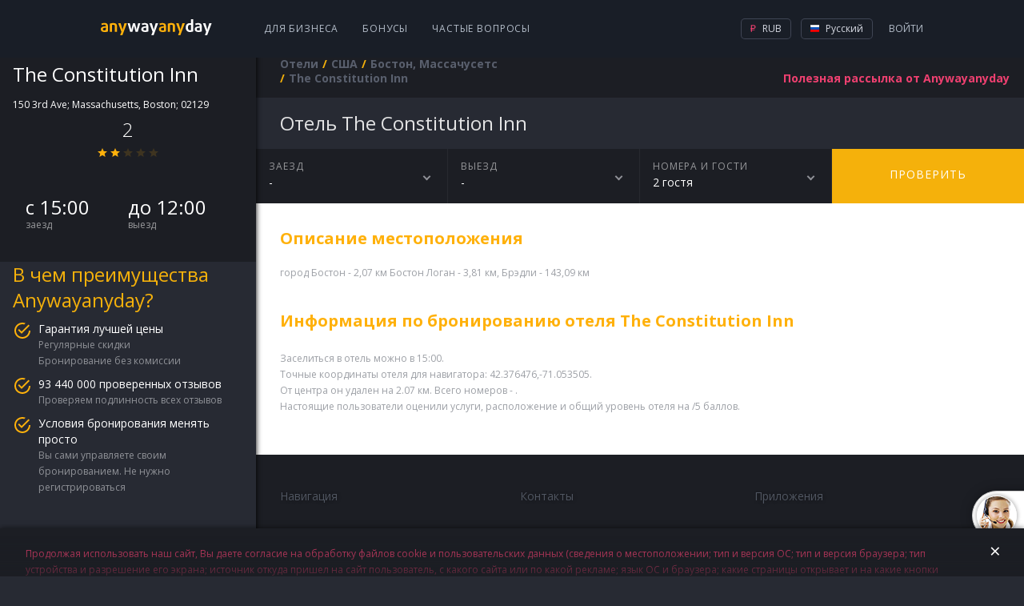

--- FILE ---
content_type: text/html; charset=utf-8
request_url: https://hotels.anywayanyday.com/catalog/united-states/boston/the-constitution-inn-1/
body_size: 7882
content:
<!DOCTYPE html><html lang="ru"><head><!-- Top.Mail.Ru counter --><script type="text/javascript">var _tmr = window._tmr || (window._tmr = []);_tmr.push({id: "3464130", type: "pageView", start: (new Date()).getTime()});(function (d, w, id) {if (d.getElementById(id)) return;var ts = d.createElement("script"); ts.type = "text/javascript"; ts.async = true; ts.id = id;ts.src = "https://top-fwz1.mail.ru/js/code.js";var f = function () {var s = d.getElementsByTagName("script")[0]; s.parentNode.insertBefore(ts, s);};if (w.opera == "[object Opera]") { d.addEventListener("DOMContentLoaded", f, false); } else { f(); }})(document, window, "tmr-code");</script><!-- /Top.Mail.Ru counter --><meta charset="utf-8" /><meta name="viewport" content="width=device-width, height=device-height, initial-scale=1.0, user-scalable=0, minimum-scale=1.0, maximum-scale=1.0"><title>Забронировать отель The Constitution Inn в США онлайн | Бостон, Массачусетс.  отзыва об отеле, цены и фото номеров,  - рейтинг отеля.</title><meta name="description" content="Забронировать отель The Constitution Inn (Бостон, Массачусетс) онлайн в США.  отзыва 2017 года об отеле, цены и фото номеров.   - рейтинг отеля,  номера,   ресторанов,  бассейна. "><meta name="keywords" content="Забронировать отель The Constitution Inn онлайн в #CityNameRu в США.  отзыва об отеле, цены и фото номеров.   - рейтинг отеля."><link rel="apple-touch-icon" sizes="57x57" href='/cms-node-assets/images/favicon/apple-touch-icon-57x57.png'><link rel="apple-touch-icon" sizes="114x114" href='/cms-node-assets/images/favicon/apple-touch-icon-114x114.png'><link rel="apple-touch-icon" sizes="72x72" href='/cms-node-assets/images/favicon/apple-touch-icon-72x72.png'><link rel="apple-touch-icon" sizes="144x144" href='/cms-node-assets/images/favicon/apple-touch-icon-144x144.png'><link rel="apple-touch-icon" sizes="60x60" href='/cms-node-assets/images/favicon/apple-touch-icon-60x60.png'><link rel="apple-touch-icon" sizes="120x120" href='/cms-node-assets/images/favicon/apple-touch-icon-120x120.png'><link rel="apple-touch-icon" sizes="76x76" href='/cms-node-assets/images/favicon/apple-touch-icon-76x76.png'><link rel="apple-touch-icon" sizes="152x152" href='/cms-node-assets/images/favicon/apple-touch-icon-152x152.png'><link rel="apple-touch-icon" sizes="180x180" href='/cms-node-assets/images/favicon/apple-touch-icon-180x180.png?'><link rel="shortcut icon" href='/cms-node-assets/images/favicon/favicon.ico?v=2'><link rel="icon" type="image/png" href='/cms-node-assets/images/favicon/favicon-192x192.png' sizes="192x192"><link rel="icon" type="image/png" href='/cms-node-assets/images/favicon/favicon-160x160.png' sizes="160x160"><link rel="icon" type="image/png" href='/cms-node-assets/images/favicon/favicon-96x96.png' sizes="96x96"><link rel="icon" type="image/png" href='/cms-node-assets/images/favicon/favicon-16x16.png' sizes="16x16"><link rel="icon" type="image/png" href='/cms-node-assets/images/favicon/favicon-32x32.png' sizes="32x32"><meta name="msapplication-TileColor" content="#2b5797"><meta name="msapplication-TileImage" content='/cms-node-assets/images/favicon/mstile-144x144.png'><meta name="msapplication-config" content='/cms-node-assets/images/favicon/browserconfig.xml'><link rel="canonical" href="https://hotels.anywayanyday.com/catalog/united-states/boston/the-constitution-inn-1/" /><link rel="stylesheet" type="text/css" href="/cms-node-assets/build/production/Hotel.min.css?v=SN9syyANwZtCSLL73FnxY2taHYviZ67rys8xPjuO4" /><link rel="alternate" href="https://hotels.anywayanyday.com/catalog/united-states/boston/the-constitution-inn-1/" hreflang="ru" /><link rel="alternate" href="https://hotels.anywayanyday.com/en/catalog/united-states/boston/the-constitution-inn-1/" hreflang="en" /><link rel="alternate" href="https://hotels.anywayanyday.com/uk/catalog/united-states/boston/the-constitution-inn-1/" hreflang="uk" /><link rel="alternate" href="https://hotels.anywayanyday.com/de/catalog/united-states/boston/the-constitution-inn-1/" hreflang="de" /><script>window.cms = window.cms || {};window.cms.components = {};window.cms.user = {};window.cms.isNewDesign = true;window.cms.isDebug = false;window.cms.env = "production";window.cms.language = 'ru';window.cms.currency = 'RUB';window.cms.hideSupportButton = false;window.cms.isLocal = false;window.awadWidgetConfig = {"target": "_self","activeTab": "hotel","hideTabs": false,"enableAdaptive": true,"container": ".cms-content__awadSearchWidget","language": window.cms.language,"defaultTab": "avia"};</script><script>(function(m,e,t,r,i,k,a){m[i]=m[i]||function(){(m[i].a=m[i].a||[]).push(arguments)};m[i].l=1*new Date();k=e.createElement(t),a=e.getElementsByTagName(t)[0],k.async=1,k.src=r,a.parentNode.insertBefore(k,a)})(window, document, 'script', 'https://mc.yandex.ru/metrika/tag.js', 'ym');window.yamKey = 14225911;window.ym(window.yamKey, "init", {});</script><script>window.cms.map = {};window.cms.gmapKey = "AIzaSyAYjZf1KJixfsrCHuWvzQjjIvdm49Biug8";window.cms.common = {locs: {personalConfirmPopupText: "Продолжая использовать наш сайт, Вы даете согласие на обработку файлов cookie и пользовательских данных (сведения о местоположении; тип и версия ОС; тип и версия браузера; тип устройства и разрешение его экрана; источник откуда пришел на сайт пользователь, с какого сайта или по какой рекламе; язык ОС и браузера; какие страницы открывает и на какие кнопки нажимает пользователь; сумму и параметры заказа, ip-адрес) в целях улучшения качества работы сайта и предусмотренных им сервисов, таргетирования рекламы, в статистических и исследовательских целях."}};document.addEventListener("awad-widget-popup-open", (e) => {const aside = document.querySelector('.cms-bar');aside.style.zIndex=102;});document.addEventListener("awad-widget-popup-close", (e) => {const aside = document.querySelector('.cms-bar');aside.style.zIndex=101;});</script><script>window.cms.destination = "Бостон, Массачусетс";window.cms.alias = "the-constitution-inn-1";window.cms.country = "united-states";window.cms.city = "boston";window.cms.hotelParam = "";window.cms.hotelData = {lat:42.376476,lng:-71.053505};window.cms.locs = window.cms.locs || {};window.cms.locs = {nights: "ночь|ночи|ночей",guests: "гость|гостя|гостей"};</script></head><body class="cms-page-HotelPageViewModel cms-page-HotelPageViewModel--HotelExtendedModel"><!-- Top.Mail.Ru counter --><noscript><div><img src="https://top-fwz1.mail.ru/counter?id=3464130;js=na" style="position:absolute;left:-9999px;" alt="Top.Mail.Ru" /></div></noscript><!-- /Top.Mail.Ru counter --><header class="newLayoutHeader"><div class="newLayoutHeader-wrap"><div class="newLayoutHeader-asideToggle"><div class="newLayoutHeader-asideToggle-button"><div class="newLayoutHeader-asideToggle-buttonIcon"></div></div></div><div class="newLayoutHeader-logo"><a class="newLayoutHeader-logoLink" href="/"  alt="Авиабилеты anywayanyday"><img src="/cms-node-assets/images/logo/logo-hotel.svg" alt="Авиабилеты anywayanyday" /> </a></div><div class="newLayoutHeader-navigation"><div class="newLayoutHeader-navigation-menu"><a href="https://b2b.anywayanyday.com/">Для бизнеса</a><a href="https://anywayanyday.com/awadbonus/">Бонусы</a><a href="https://www.anywayanyday.com/help/">Частые вопросы</a></div></div><div class="newLayoutHeader-openMobileMenu"><div class="newLayoutHeader-openMobileMenu-button"><div class="newLayoutHeader-openMobileMenu-buttonIcon"></div></div><div class="newLayoutHeader-mobileMenu"><div class="newLayoutHeader-mobileMenu-content"><div class="newLayoutHeader-mobileMenu-header"><a class="newLayoutHeader-mobileMenu-headerLogo" href="/"  alt="Авиабилеты anywayanyday"><img src="/cms-node-assets/images/logo/logo-hotel.svg" alt="Авиабилеты anywayanyday" /> </a><div class="newLayoutHeader-mobileMenu-close"></div></div><div class="newLayoutHeader-mobileMenu-contentWrap"><div class="newLayoutHeader-mobileMenu-profile"><a class="newLayoutHeader-mobileMenu-profileButton" href="//www.anywayanyday.com/personal/profile/">Ваш профиль</a></div><div class="newLayoutHeader-mobileMenu-links"><a class="newLayoutHeader-mobileMenu-link newLayoutHeader-mobileMenu-link--external"href="https://anywayanyday.com/transfer/"target="_blank">Трансферы</a><a class="newLayoutHeader-mobileMenu-link newLayoutHeader-mobileMenu-link--external"href="https://lounge.anywayanyday.com/"target="_blank">Бизнес-залы</a><a class="newLayoutHeader-mobileMenu-link" href="https://www.anywayanyday.com/help/covid-19/">COVID-19</a><a class="newLayoutHeader-mobileMenu-link" href="https://b2b.anywayanyday.com/">Для бизнеса</a><a class="newLayoutHeader-mobileMenu-link" href="https://anywayanyday.com/awadbonus/">Бонусы</a><a class="newLayoutHeader-mobileMenu-link" href="https://www.anywayanyday.com/help/">Частые вопросы</a></div><div class="newLayoutHeader-settingsPickers"><div class="cms__dropdown cms__dropdown--currency"><div class="cms__dropdown__text"><i class="icon-currency icon-currency--active icon-rub"></i> RUB</div><ul class="cms__dropdown__list"><li class="cms__dropdown__row"><span class="cms__dropdown__link currency_link" data-href="/ChangeCmsCurrency/?currency=rub&returnUrl=%2Fcatalog%2Funited-states%2Fboston%2Fthe-constitution-inn-1%2F" data-currency="rub"><i class="icon-currency icon-rub"></i> RUB</span></li></ul></div><div class="cms__dropdown cms__dropdown--culture"><div class="cms__dropdown__text"><i class="icon-lang icon--ru"></i> RU</div><ul class="cms__dropdown__list"><li class="cms__dropdown__row"><a class="cms__dropdown__link language_link cms__dropdown__selected" href="/catalog/united-states/boston/the-constitution-inn-1/" onClick="window['loc'+'ation']='/ru'+'/catalog/united-states/boston/the-constitution-inn-1/';return false;" data-culture="ru"  data-human_culture="RU"><i class="icon-lang icon--ru"></i> RU</a></li><li class="cms__dropdown__row"><a class="cms__dropdown__link language_link " href="/en/catalog/united-states/boston/the-constitution-inn-1/" data-culture="en"  data-human_culture="EN"><i class="icon-lang icon--en"></i> EN</a></li><li class="cms__dropdown__row"><a class="cms__dropdown__link language_link " href="/de/catalog/united-states/boston/the-constitution-inn-1/" data-culture="de"  data-human_culture="DE"><i class="icon-lang icon--de"></i> DE</a></li></ul></div></div><div class="newLayoutHeader-mobileApps"><div class="newLayoutHeader-mobileApps-title">Наше приложение:</div><div class="newLayoutHeader-mobileApps-list"><a href="https://redirect.appmetrica.yandex.com/serve/749311366308864889" target="_blank" class="newLayoutHeader-mobileApps-item ios-ru"></a><a href="https://redirect.appmetrica.yandex.com/serve/749311366308864889" target="_blank" class="newLayoutHeader-mobileApps-item android-ru"></a><a href="https://redirect.appmetrica.yandex.com/serve/533138580151748392" target="_blank" class="newLayoutHeader-mobileApps-item gallery-ru"></a></div></div></div></div></div></div><div class="newLayoutHeader-accountBlock"><!-- start auth --><div class="cms-auth"><div class="cms-auth__step cms-auth__step-0"><div class="cms-auth__legend js-showauth"><div class="cms-auth__text">Войти</div><div class="cms-auth__icon"></div></div><div class="cms-auth__legendHeader"><a class="cms-auth__legendHeader-logo" href="/"  alt="Авиабилеты anywayanyday"><img src="/cms-node-assets/images/logo/logo-hotel.svg" alt="Авиабилеты anywayanyday" /> </a><div class="cms-auth__close"></div></div><div class="cms-auth__form js-form"><div class="cms-auth__formContent"><ul class="cms-auth__tab-group"><li class="cms-auth__tab active"><a class="cms-auth__link" href="#login">Вход</a></li><li class="cms-auth__tab cms-auth__tab-forgot active"><a class="cms-auth__link" href="#forgot">Восстановление пароля</a></li></ul><div class="cms-auth__tab-content"><div id="login" class="cms-auth__tab-link"><form action="/ajax/authorize2/" class="cms-auth__formPost" method="post"><div class="field-wrap"><label class="field-wrap__label">Электронная почта</label><input placeholder="Ваша почта" name="login" type="text" class="field-wrap__input" required="required" autocomplete="off" data-parsley-required-message="Адреc должен иметь вид mail@example.com"/></div><ul class="cms-inauth__tab-group"><li class="cms-inauth__tab active" data-is-password="1"><a class="cms-inauth__link" href="#Password">Ваш пароль</a></li><li class="cms-inauth__tab "><a class="cms-inauth__link" href="#Number">Номер заказа</a></li></ul><div class="cms-inauth__tab-content"><div id="Password" class="cms-inauth__tab-link"><div class="field-wrap"><label class="field-wrap__label">Пароль</label><input placeholder="Ваш пароль" class="field-wrap__input" name="password" type="password" required="required" data-parsley-required-message="Необходимо заполнить поле" autocomplete="off"/><div class="field-wrap__passwordToggler"></div></div></div><div id="Number" class="cms-inauth__tab-link"><div class="field-wrap"><label class="field-wrap__label">Номер заказа</label><input placeholder="Ваш номер заказа" name="order" class="field-wrap__input" type="text" pattern="\d+" data-parsley-required-message="Необходимо заполнить поле" data-parsley-pattern-message="Поле должно содержать одни цифры" autocomplete="off"/></div></div></div><button class="button button-block">Войти</button></form></div><div id="forgot" class="cms-auth__tab-link"><form class="cms-auth__formForgot" method="post"><p>Мы отправим вам ссылку на восстановление пароля на почту</p><div class="field-wrap"><label class="field-wrap__label">Электронная почта</label><input placeholder="Ваша почта" name="email" type="email" class="field-wrap__input" required="required" autocomplete="off" data-sh1thapp3ns-message="Что-то пошло не так" data-parsley-type-message="Адреc должен иметь вид mail@example.com" data-parsley-required-message="Адреc должен иметь вид mail@example.com"/></div><button class="button button-block">Отправить</button><p class="forgot"><a class="cms-auth__link cms-auth__link-remembered" href="#">Я вспомнил пароль!</a></p></form></div><div id="forgotSuccess" class="cms-auth__tab-link"><p class="forgot forgot-success">Спасибо!&lt;br&gt;Ссылка на восстановление пароля отправлена на<span class="forgot__email"></span></p></div></div></div></div></div><div class="cms-auth__step cms-auth__step-1"><a class="cms-auth__legend cms-auth__legend-gray js-toggleUserMenu" href="#"><span class="cms-auth__avatar"></span></a><div class="cms-auth__close"></div><ul class="cms-auth__userMenu"><li class="cms-auth__userMenu__row"><a class="cms-auth__userMenu__item" href="//www.anywayanyday.com/personal/">Мои заказы</a></li><li class="cms-auth__userMenu__row cms-auth__userMenu-for-physic"><a class="cms-auth__userMenu__item" href="//www.anywayanyday.com/personal/profile/">Мой профиль</a></li><li class="cms-auth__userMenu__row cms-auth__userMenu-for-physic"><a class="cms-auth__userMenu__item" href="//www.anywayanyday.com/personal/bonusaccount/">Бонусный счёт</a></li><li class="cms-auth__userMenu__row cms-auth__userMenu-for-physic"><a class="cms-auth__userMenu__item" href="//www.anywayanyday.com/personal/notebook/">Записная книжка</a></li><li class="cms-auth__userMenu__row"><a class="cms-auth__userMenu__item js-logout" href="#">Выйти</a></li></ul></div></div><!-- end auth --></div><div class="newLayoutHeader-settingsBlock newLayoutHeader-settingsPickers"><div class="cms__dropdown cms__dropdown--currency"><div class="cms__dropdown__text"><i class="icon-currency icon-currency--active icon-rub"></i> RUB</div><ul class="cms__dropdown__list"><li class="cms__dropdown__row"><span class="cms__dropdown__link currency_link" data-href="/ChangeCmsCurrency/?currency=rub&returnUrl=%2Fcatalog%2Funited-states%2Fboston%2Fthe-constitution-inn-1%2F" data-currency="rub"><i class="icon-currency icon-rub"></i> RUB</span></li></ul></div><div class="cms__dropdown cms__dropdown--culture"><div class="cms__dropdown__text"><i class="icon-lang icon--ru"></i> Русский</div><ul class="cms__dropdown__list"><li class="cms__dropdown__row"><a class="cms__dropdown__link language_link cms__dropdown__selected" href="/catalog/united-states/boston/the-constitution-inn-1/" onClick="window['loc'+'ation']='/ru'+'/catalog/united-states/boston/the-constitution-inn-1/';return false;" data-culture="ru"  data-human_culture="RU"><i class="icon-lang icon--ru"></i> Русский</a></li><li class="cms__dropdown__row"><a class="cms__dropdown__link language_link " href="/en/catalog/united-states/boston/the-constitution-inn-1/" data-culture="en"  data-human_culture="EN"><i class="icon-lang icon--en"></i> English</a></li><li class="cms__dropdown__row"><a class="cms__dropdown__link language_link " href="/de/catalog/united-states/boston/the-constitution-inn-1/" data-culture="de"  data-human_culture="DE"><i class="icon-lang icon--de"></i> Deutsch</a></li></ul></div></div></div></header><div class="cms-wrapper"><aside class="cms-bar"><div class="cms-bar__wrap"><div class="hotel-sidebar"><div class="hotel-sidebar__details"><div class="hotel-sidebar__details__top"><h2 class="hotel-sidebar__details__top__title">The Constitution Inn</h2><div class="hotel-sidebar__details__top__location">150 3rd Ave; Massachusetts, Boston; 02129 <div class="hotel-sidebar__details__top__rating"><div class="hotel-sidebar__details__top__rating__item"><div class="hotel-sidebar__details__top__rating__item__value">2</div><div class="hotel-sidebar__details__top__rating__item__stars"><div class="star-ico star-ico--active"></div><div class="star-ico star-ico--active"></div><div class="star-ico "></div><div class="star-ico "></div><div class="star-ico "></div></div></div></div></div><div class="hotel-sidebar__details__bottom"><div class="hotel-sidebar__details__bottom__amenities"></div><div class="hotel-sidebar__details__bottom__basic-info"><div class="hotel-sidebar__details__bottom__elem"><div class="hotel-sidebar__details__bottom__elem--value">с 15:00</div><div class="hotel-sidebar__details__bottom__elem--text">заезд</div></div><div class="hotel-sidebar__details__bottom__elem"><div class="hotel-sidebar__details__bottom__elem--value">до 12:00</div><div class="hotel-sidebar__details__bottom__elem--text">выезд</div></div></div></div></div><div class="hotel-sidebar__promo"><h2 class="hotel-sidebar__promo__title">В чем преимущества Anywayanyday?</h2><div class="hotel-sidebar__promo__content"><div class="hotel-sidebar__promo__item"><div class="hotel-sidebar__promo__item__title">Гарантия лучшей цены</div><div class="hotel-sidebar__promo__item__content"><div class="hotel-sidebar__promo__item__value">Регулярные скидки</div><div class="hotel-sidebar__promo__item__value">Бронирование без комиссии</div></div></div><div class="hotel-sidebar__promo__item"><div class="hotel-sidebar__promo__item__title">93 440 000 проверенных отзывов</div><div class="hotel-sidebar__promo__item__content"><div class="hotel-sidebar__promo__item__value">Проверяем подлинность всех отзывов</div></div></div><div class="hotel-sidebar__promo__item"><div class="hotel-sidebar__promo__item__title">Условия бронирования менять просто</div><div class="hotel-sidebar__promo__item__content"><div class="hotel-sidebar__promo__item__value">Вы сами управляете своим бронированием. Не нужно регистрироваться</div></div></div></div></div><div class="hotel-sidebar__questions"><h2 class="hotel-sidebar__questions__title">Часто задаваемые вопросы</h2><div class="hotel-questions__content"><a class="hotel-sidebar__questions__item" href="https://www.anywayanyday.com/help/oteli/kak-iskat-oteli-na-sajte/" target="_blank">Как искать отели на Anywayanyday?</a><a class="hotel-sidebar__questions__item" href="https://www.anywayanyday.com/help/oteli/kak-vybrat-otel/" target="_blank">Как выбрать отель?</a></div><a class="hotel-sidebar__questions__button" href="https://www.anywayanyday.com/help/oteli/" target="_blank">Подробнее</a></div><div class="hotel-sidebar__seo wysiwyg"><p style="text-transform:uppercase;">The Constitution Inn</p><p><p>The Constitution Inn</p></p></div></div></div></aside><section class="cms-container "><header class="cms-container__head" ><div class="subscribe-new" data-step="0"><form class="j-subscriptionForm"><div class="subscriptionForm"><div class="subscriptionForm-step subscriptionForm-step-0"><a class="subscription-text j-subscribe-new__show" href="#"><span class="subscription-text--full">Полезная рассылка от Anywayanyday</span><span class="subscription-text--short">Рассылка</span></a></div><div class="subscriptionForm-step subscriptionForm-step-1"><div class="field-wrap"><label class="field-wrap__label">Электронная почта</label><input placeholder="Ваша почта" class="field-wrap__input" type="email" name="email" required="required" autocomplete="off" data-sh1thapp3ns-message="Что-то пошло не так" data-parsley-required-message="Адреc должен иметь вид mail@example.com" data-parsley-type-message="Адреc должен иметь вид mail@example.com" /></div><button type="submit" class="button button-block">Подписаться</button></div><div class="subscriptionForm-step subscriptionForm-step-2"><span class="i-a-c i-a-mail i-a-c-mail-sent i-a-3x"></span><span class="subscription-text">Спасибо. Теперь вы будете получать наши письма.</span></div></div></form></div><nav class="cms__breadCrumbs"><ul class="breadcrumb" itemscope itemtype="https://schema.org/BreadcrumbList"><li class="first" itemprop="itemListElement" itemscope itemtype="https://schema.org/ListItem"><a href="https://hotels.anywayanyday.com/" title="Отели" itemprop="item"><span itemprop="name">Отели</span></a><meta itemprop="position" content="1" /></li><li itemprop="itemListElement" itemscope itemtype="https://schema.org/ListItem"><a href="/catalog/united-states/" title="США" itemprop="item"><span itemprop="name">США</span></a><meta itemprop="position" content="2" /></li><li itemprop="itemListElement" itemscope itemtype="https://schema.org/ListItem"><a href="/catalog/united-states/boston/" title="Бостон, Массачусетс" itemprop="item"><span itemprop="name">Бостон, Массачусетс</span></a><meta itemprop="position" content="3" /></li><li class="last"><span>The Constitution Inn</span></li></ul></nav></header><section class="cms-content"><div class="cms-hotel"><h1 class="cms-hotel-city__header" ><span style="text-transform:capitalize">отель</span> The Constitution Inn</h1><div class="cms-hotel__gallery"></div><div class="cms-hotel__dropdowns"><div class="cms-hotel__dropdowns__elem cms-hotel__dropdowns__elem--calendar"><div class="cms-hotel__dropdowns__elem__firstline">заезд</div><div class="cms-hotel__dropdowns__elem__secondline"><span id="datepicker">-</span></div></div><div class="cms-hotel__dropdowns__elem cms-hotel__dropdowns__elem--calendar"><div class="cms-hotel__dropdowns__elem__firstline">выезд</div><div class="cms-hotel__dropdowns__elem__secondline"><span id="datepicker2">-</span><span id="hotel-staydays"></span></div></div><div class="cms-hotel__dropdowns__calendar"></div><div class="cms-hotel__dropdowns__elem cms-hotel__dropdowns__elem--guest"><div class="cms-hotel__dropdowns__elem--guest__wrap"><div class="cms-hotel__dropdowns__elem__firstline">Номера и гости</div><div class="cms-hotel__dropdowns__elem__secondline">2    гостя</div></div><div class="cms-hotel__dropdowns__elem--guest__drop"><div class="guest-calculator guest-calculator--disable"><div class="guest-calculator__control guest-calculator--minus">–</div><div class="guest-calculator__value-content"><div class="guest-calculator__value-wrapper"><div class="guest-calculator__value">x1</div><div class="guest-calculator__placeholder">Гости</div></div></div><div class="guest-calculator__control guest-calculator--plus">+</div></div></div></div><a href="#" class="cms-hotel__dropdowns__elem--check">Проверить</a></div><div class="cms-hotel__description cms-hotel__description--wysiwyg wysiwyg"><h2>Описание местоположения</h2><p>город Бостон - 2,07 км Бостон Логан - 3,81 км, Брэдли - 143,09 км</p><br /><h2>Информация по бронированию отеля The Constitution Inn</h2><p><p>Заселиться в отель можно в 15:00.<br /> Точные координаты отеля для навигатора: 42.376476,-71.053505. <br />От центра он удален на 2.07 км. Всего номеров - .<br /> Настоящие пользователи оценили услуги, расположение и общий уровень отеля на /5 баллов. <br /> </p><p></p><p></p></p></div><div class="cms-subscribe-mobile   "><h3 class="cms-subscribe-mobile__title">Полезная рассылка от Any<span class="cms-subscribe-mobile__title__blue">way</span>any<span class="cms-subscribe-mobile__title__blue">day</span></h3><div class="cms-subscribe-mobile__steps"><div class="cms-subscribe-mobile__step cms-subscribe-mobile__step--1"><form class="cms-subscribe-mobile__form"><label class="cms-subscribe-mobile__label">Ваша почта<input class="cms-subscribe-mobile__input" name="email" value="" type="email" placeholder="Ваша почта" required="required" autocomplete="off" data-sh1thapp3ns-message="Что-то пошло не так" data-parsley-required-message="Адреc должен иметь вид mail@example.com" data-parsley-type-message="Адреc должен иметь вид mail@example.com"maxlength="9999"></label><button type="submit" class="cms-subscribe-mobile__btn"><i class="i-a-c i-a-c-chevron-right-light"></i></button></form></div><div class="cms-subscribe-mobile__step cms-subscribe-mobile__step--2"><i class="i-a-c i-a-c-mail-sent"></i> Спасибо. Теперь вы будете получать наши письма.</div></div></div><div class="popup-hotel-map"><div class="popup-hotel-map__head"><div class="popup-hotel-map__logo"></div><h2 class="popup-hotel-map__title">The Constitution Inn</h2></div><div class="popup-hotel-map__close">×</div><div class="popup-hotel-map__map"></div></div></div><footer class="awad-cms-footer "><div class="awad-cms-footer__wrap"><div class="awad-cms-footer__row awad-cms-footer__row--1"><div class="awad-cms-footer__col awad-cms-footer__col-nav"><h3>Навигация</h3><div class="awad-cms-footer__block"><div class="awad-cms-footer__linkWrap"><a href="https://www.anywayanyday.com/routes/moscow-st-petersburg/" >Авиабилеты из Москвы в Санкт-Петербург</a></div><div class="awad-cms-footer__linkWrap"><a href="https://hotels.anywayanyday.com" target="_blank">Забронировать отель, гостиницу, хостел</a></div><div class="awad-cms-footer__linkWrap"><a href="https://trains.anywayanyday.com/trains/eurorails/" >ЖД билеты по Европе</a></div><div class="awad-cms-footer__linkWrap"><a href="https://trains.anywayanyday.com/trains/rzd/" >РЖД билеты</a></div><div class="awad-cms-footer__linkWrap"><a href="https://chrome.google.com/webstore/detail/anywayanyday/hcgcpohihjciocfdamcgohlbkbgmblpn/reviews?hl=ru" target="_blank">Расширение для Google Chrome </a></div><div class="awad-cms-footer__linkWrap"><a href="https://www.anywayanyday.com/routes/" >Популярные направления</a></div><div class="awad-cms-footer__linkWrap"><a href="https://www.anywayanyday.com/countries/" >Популярные страны</a></div><div class="awad-cms-footer__linkWrap"><a href="https://www.anywayanyday.com/cities/" >Популярные города</a></div><div class="awad-cms-footer__linkWrap"><a href="https://www.anywayanyday.com/airports/" >Аэропорты</a></div><div class="awad-cms-footer__linkWrap"><a href="https://www.anywayanyday.com/airlines/" >Авиакомпании</a></div></div><div class="awad-cms-footer__block"><div class="awad-cms-footer__linkWrap"><a href="https://www.anywayanyday.com/awadbonus/" >Бонусная программа</a></div><div class="awad-cms-footer__linkWrap"><a href="https://b2b.anywayanyday.com/b2b/corporate/" >Авиабилеты корпоративным клиентам</a></div><div class="awad-cms-footer__linkWrap"><a href="https://b2b.anywayanyday.com/b2b/agency/" >Партнерская программа для турагентств</a></div></div><div class="awad-cms-footer__block"><div class="awad-cms-footer__linkWrap"><a href="https://corp.anywayanyday.com/" >О компании </a></div><div class="awad-cms-footer__linkWrap"><a href="https://www.anywayanyday.com/blog/" >Блог</a></div><div class="awad-cms-footer__linkWrap"><a href="https://www.anywayanyday.com/cms/pages/legal-documents/" target="_blank">Правовые документы</a></div><div class="awad-cms-footer__linkWrap"><a href="https://www.anywayanyday.com/help/" >Вопросы и ответы</a></div></div></div><div class="awad-cms-footer__col"><div class="awad-cms-footer__row awad-cms-footer__row--1-1"><div class="awad-cms-footer__col"><h3>Контакты</h3><div class="awad-cms-footer__block"><div class="awad-cms-footer__linkWrap"><a href="tel:88007757753" class="awad-cms-footer__call awad-cms-footer__call-1">8 800 775 775 3</a></div><div class="awad-cms-footer__linkWrap"><a href="tel:+74953636164 "class="awad-cms-footer__call awad-cms-footer__call-4">+7 495 363 61 64<br /><span class="awad-cms-footer__call-comment">Для звонков из-за рубежа</span></a></div></div></div><div class="awad-cms-footer__col awad-cms-footer__col-apps"><h3>Приложения</h3><div class="awad-cms-footer__block"><a class="awad-cms-footer__mob awad-cms-footer__mob-gplay-ru" href="https://redirect.appmetrica.yandex.com/serve/749311366308864889" target="_blank" title="Get it on Google play"></a><a class="awad-cms-footer__mob awad-cms-footer__mob-appstore-ru" href="https://redirect.appmetrica.yandex.com/serve/749311366308864889" target="_blank" title="Available on the App Store"></a><a class="awad-cms-footer__mob awad-cms-footer__mob-gallery-ru" href="https://redirect.appmetrica.yandex.com/serve/533138580151748392" target="_blank" title="Available on the App Store"></a></div></div></div><div class="awad-cms-footer__row awad-cms-footer__row--1-2"><div class="awad-cms-footer__col"><div class="awad-cms-footer-links"><div class="awad-cms-footer__linkWrap"><a href="http://zingaya.com/widget/bca6b1c4832625cc8af5c26c139fe1d9" target="_blank" class="awad-cms-footer__call awad-cms-footer__call-online">Позвонить он-лайн</a></div><div class="awad-cms-footer__linkWrap"><a href="mailto:info@anywayanyday.com" class="awad-cms-footer__call awad-cms-footer__call-email">info@anywayanyday.com</a></div><div class="awad-cms-footer__block"><h3>Наши социальные сети</h3><div class="awad-cms-footer__linkWrap"><a class="awad-cms-footer__social awad-cms-footer__social-vk"href="http://vk.com/anywayanyday" target="_blank"></a><a class="awad-cms-footer__social awad-cms-footer__social-telegram"href="https://t.me/awadtickets" target="_blank"></a></div></div></div></div><div class="awad-cms-footer__col"><div class="awad-cms-footer-links"><h3>Способы оплаты</h3><div class="awad-cms-footer__linkWrap"><span class="awad-cms-footer__paySystem awad-cms-footer__paySystem-mc" title="MasterCard"></span><span class="awad-cms-footer__paySystem awad-cms-footer__paySystem-visa" title="Visa"></span><span class="awad-cms-footer__paySystem awad-cms-footer__paySystem-mir" title="Мир"></span><span class="awad-cms-footer__paySystem awad-cms-footer__paySystem-sber" title="sberPay"></span></div></div></div></div></div></div></div></footer></section></section><div class='cms__loader'></div></div><script src="/cms-node-assets/build/production/Hotel.min.js?v=SN9syyANwZtCSLL73FnxY2taHYviZ67rys8xPjuO4"></script><!--  @ v.202510201519524200300.466 (2026-01-18T08:07:56.412Z) #2267--></body></html>